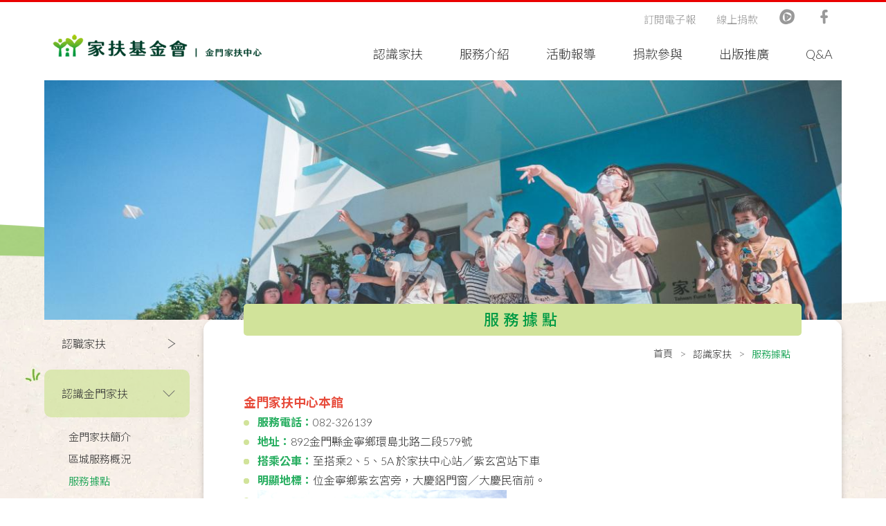

--- FILE ---
content_type: text/html; charset=UTF-8
request_url: https://www.ccf.org.tw/34/about/Mjcz
body_size: 5887
content:
<!doctype html>
<html lang="zh-Hant">
<head>
    <meta charset="UTF-8">
    <title>服務據點-認識金門家扶-金門家扶中心</title>
    <meta name="description" content="金門家扶中心本館

	服務電話：082-326139
	地址：892金門縣金寧鄉環島北路二段579號
	
	
	搭乘公車：至搭乘2、5、5A 於家扶中心站／紫玄宮站下車
	
	明顯地標：位金寧鄉紫玄宮旁，大慶鋁門窗／大慶民宿前。
	&nbsp; （ 前方要有我們的阿兵哥家扶WAWA才是正門喔!!）

&nbsp;


	google地圖：
	





烈嶼社區工作站


	服務電話：082-363085&nbsp; (依課程安排才會有服務人員)
	地址：894金門縣烈嶼鄉西方社區50號
	
	
	搭乘公車：至金城車站搭乘 7 號公車至水頭碼頭，轉搭往小金門航班；
	&nbsp; &nbsp; &nbsp; &nbsp; &nbsp; &nbsp; &nbsp; &nbsp; &nbsp;至小金門九宮碼頭下船搭乘公車至西方社區。
	
	明顯地標：近&quot;嘉年華冰菓室&quot;
	&nbsp; 

&nbsp;


	google地圖：

">
    <meta name="keywords" content="服務據點,認識金門家扶,金門家扶中心">
    <meta name="copyright" content="威亞創意網頁設計公司"/>
    <meta name="author" content=""/>
    <meta name="robots" content="all"/>
    <meta http-equiv="X-UA-Compatible" content="IE=edge">
    <meta name="viewport" content="width=device-width, initial-scale=1">
    <link rel="shortcut icon" href="https://www.ccf.org.tw/unitoutweb/images/favicon.ico">
    <link rel="alternate" hreflang="zh-Hant" href="https://weya.com.tw/" />
    <link href="https://www.ccf.org.tw/unitoutweb/styles/style.css" rel="stylesheet">
            <!-- Global site tag (gtag.js) - Google Analytics -->
<script async src="https://www.googletagmanager.com/gtag/js?id=UA-122165552-1"></script>
<script>
  window.dataLayer = window.dataLayer || [];
  function gtag(){dataLayer.push(arguments);}
  gtag('js', new Date());

  gtag('config', 'UA-122165552-1');
</script>
    </head>
<body>
    <!-- Messenger 洽談外掛程式 Code -->
    <div id="fb-root"></div>

    <!-- Your 洽談外掛程式 code -->
    <div id="fb-customer-chat" class="fb-customerchat">
    </div>

    <script>
      var chatbox = document.getElementById('fb-customer-chat');
      chatbox.setAttribute("page_id", "150344201774299");
      chatbox.setAttribute("attribution", "biz_inbox");
    </script>

    <!-- Your SDK code -->
    <script>
      window.fbAsyncInit = function() {
        FB.init({
          xfbml            : true,
          version          : 'v18.0'
        });
      };

      (function(d, s, id) {
        var js, fjs = d.getElementsByTagName(s)[0];
        if (d.getElementById(id)) return;
        js = d.createElement(s); js.id = id;
        js.src = 'https://connect.facebook.net/zh_TW/sdk/xfbml.customerchat.js';
        fjs.parentNode.insertBefore(js, fjs);
      }(document, 'script', 'facebook-jssdk'));
    </script>
<header>
        <div class="header container-fluid">
            <div class="width" data-aos="fade-down">
                <div class="row">
                    <div class="logo-wrap col-3">
                        <a class="logo" href="https://www.ccf.org.tw/34" title="金門家扶中心">
                            <img src="https://www.ccf.org.tw/unitoutweb/cache/L3VwbG9hZHMvc2l0ZS81ZjIzNzQ2NTc4ZmY0fDQ2MHgxMzA.png" alt="">
                        </a>
                    </div>
                    <ul id="oe_menu" class="oe_menu text-right col-9 pr-0">
                        <li class="">
                            <a title="" href="https://www.ccf.org.tw/34/about">認識家扶</a>
                        </li>
                        <li class="">
                            <a title="" href="https://www.ccf.org.tw/34/service">服務介紹</a>
                        </li>
                        <li class="">
                            <a title="" href="https://www.ccf.org.tw/34/news">活動報導</a>
                        </li>
                        <li class="">
                            <a title="" href="https://www.ccf.org.tw/34/donation">捐款參與</a>
                        </li>
                        <li class="">
                            <a title="" href="https://www.ccf.org.tw/34/publish">出版推廣</a>
                        </li>
                        <li class="">
                            <a title="" href="https://www.ccf.org.tw/34/qa">Q&A</a>
                        </li>
                    </ul>
                </div>
                <ul class="topnav no-desc">
                <!--
                <li class="">
                    <a title="" href="https://www.ccf.org.tw/34/contact">聯絡我們</a>
                </li>
                -->
                    <li class="">
                        <a title="" href="https://www.ccf.org.tw/34/epaper">訂閱電子報</a>
                    </li>
                                            <li>
                            <a title="線上捐款" href="https://donate.ccf.org.tw/z_34/index.htm" target="_blank">線上捐款</a>
                        </li>
                                                                <li>
                            <a title="" href="https://www.youtube.com/channel/UCy266DZ_pzXTFrYmac2XOXQ?view_as=subscriber" target="_blank">
                                <span class="icon-youtube"></span>
                            </a>
                        </li>
                                                                                    <li>
                            <a title="" href="https://www.facebook.com/kmtfcf34/" target="_blank">
                                <span class="icon-fb"></span>
                            </a>
                        </li>
                                    </ul>
            </div>
        </div>
        <div class="mobile-bg"></div>
        <div id="mobile-btn">
            <div><span></span></div>
        </div>
        <div class="accordion mobile-menu" id="mobile"><p>MENU</p>
            <dl class="">
                <dt>認識家扶</dt>
                <dd>
                    <a href="https://www.ccf.org.tw/34/about">認識家扶</a>
                                                                <dl>
                            <dt>認職家扶</dt>
                            <dd>
                                                                    <a title="關於家扶基金會" href="https://www.ccf.org.tw/34/about/Mjc0">關於家扶基金會</a>
                                                            </dd>
                        </dl>
                                            <dl>
                            <dt>認識金門家扶</dt>
                            <dd>
                                                                    <a title="金門家扶簡介" href="https://www.ccf.org.tw/34/about/NjI">金門家扶簡介</a>
                                                                    <a title="區城服務概況" href="https://www.ccf.org.tw/34/about/MzQ4">區城服務概況</a>
                                                                    <a title="服務據點" href="https://www.ccf.org.tw/34/about/Mjcz">服務據點</a>
                                                            </dd>
                        </dl>
                                            <dl>
                            <dt>後援團體</dt>
                            <dd>
                                                                    <a title="扶幼委員會" href="https://www.ccf.org.tw/34/about/Mjc1">扶幼委員會</a>
                                                                    <a title="展愛服務隊" href="https://www.ccf.org.tw/34/about/Mjc2">展愛服務隊</a>
                                                                    <a title="溫媽媽服務隊" href="https://www.ccf.org.tw/34/about/Mjc3">溫媽媽服務隊</a>
                                                                    <a title="家扶之友會" href="https://www.ccf.org.tw/34/about/Mjc5">家扶之友會</a>
                                                                    <a title="金大志工隊" href="https://www.ccf.org.tw/34/about/Mjgw">金大志工隊</a>
                                                            </dd>
                        </dl>
                                                        </dd>
            </dl>
            <dl class="">
                <dt>服務介紹</dt>
                <dd>
                    <a href="https://www.ccf.org.tw/34/service">服務介紹</a>
                                                                <dl>
                            <dt>獎助學金</dt>
                            <dd>
                                                                    <a title="金門家扶-韌世代獎助學金" href="https://www.ccf.org.tw/34/service/NjI5">金門家扶-韌世代獎助學金</a>
                                                            </dd>
                        </dl>
                                            <dl>
                            <dt>貧困兒童及少年家庭服務</dt>
                            <dd>
                                                                    <a title="經濟扶助及家庭服務" href="https://www.ccf.org.tw/34/service/MTI">經濟扶助及家庭服務</a>
                                                                    <a title="服務方案-兒童啟力計畫" href="https://www.ccf.org.tw/34/service/MjY5">服務方案-兒童啟力計畫</a>
                                                                    <a title="服務方案-少年展力計畫" href="https://www.ccf.org.tw/34/service/Mjcw">服務方案-少年展力計畫</a>
                                                                    <a title="服務方案-青年構力計畫" href="https://www.ccf.org.tw/34/service/Mjcx">服務方案-青年構力計畫</a>
                                                            </dd>
                        </dl>
                                            <dl>
                            <dt>兒童少年家庭寄養</dt>
                            <dd>
                                                                    <a title="兒童少年家庭寄養" href="https://www.ccf.org.tw/34/service/MjMw">兒童少年家庭寄養</a>
                                                            </dd>
                        </dl>
                                            <dl>
                            <dt>兒童及青少年保護</dt>
                            <dd>
                                                                    <a title="兒童少年保護服務" href="https://www.ccf.org.tw/34/service/Mjgx">兒童少年保護服務</a>
                                                                    <a title="兒童保護宣導" href="https://www.ccf.org.tw/34/service/Mjgy">兒童保護宣導</a>
                                                                    <a title="兒保好鄰居" href="https://www.ccf.org.tw/34/service/NDEx">兒保好鄰居</a>
                                                                    <a title="用愛包圍服務計劃" href="https://www.ccf.org.tw/34/service/Mjgz">用愛包圍服務計劃</a>
                                                                    <a title="心理創傷復原服務" href="https://www.ccf.org.tw/34/service/Mjg0">心理創傷復原服務</a>
                                                                    <a title="社區興力計畫" href="https://www.ccf.org.tw/34/service/MzU0">社區興力計畫</a>
                                                            </dd>
                        </dl>
                                                        </dd>
            </dl>
            <dl class="">
                <dt>活動報導</dt>
                <dd>
                    <a href="https://www.ccf.org.tw/34/news">活動報導</a>
                                                                <dl>
                            <dt>認養／義賣</dt>
                            <dd>
                                                                    <a title="無窮世代" href="https://www.ccf.org.tw/34/news/MTM0NQ">無窮世代</a>
                                                                    <a title="用愛包圍" href="https://www.ccf.org.tw/34/news/MTMyMw">用愛包圍</a>
                                                            </dd>
                        </dl>
                                            <dl>
                            <dt>活動報導</dt>
                            <dd>
                                                                    <a title="活動報導" href="https://www.ccf.org.tw/34/news/MzUw">活動報導</a>
                                                                    <a title="榮耀分享" href="https://www.ccf.org.tw/34/news/MzU1">榮耀分享</a>
                                                            </dd>
                        </dl>
                                            <dl>
                            <dt>活動資訊</dt>
                            <dd>
                                                                    <a title="各項公告" href="https://www.ccf.org.tw/34/news/MzU0">各項公告</a>
                                                                    <a title="活動通知" href="https://www.ccf.org.tw/34/news/MzUz">活動通知</a>
                                                            </dd>
                        </dl>
                                                        </dd>
            </dl>
            <dl class="">
                <dt>捐款參與</dt>
                <dd>
                    <a href="https://www.ccf.org.tw/34/donation">捐款參與</a>
                                                                <dl>
                            <dt>我要捐款</dt>
                            <dd>
                                                                    <a title="捐款徵信" href="https://www.ccf.org.tw/34/donation/OTIy">捐款徵信</a>
                                                                    <a title="捐款方式" href="https://www.ccf.org.tw/34/donation/MTM2">捐款方式</a>
                                                                    <a title="捐款項目" href="https://www.ccf.org.tw/34/donation/MTM1">捐款項目</a>
                                                            </dd>
                        </dl>
                                            <dl>
                            <dt>實物捐贈</dt>
                            <dd>
                                                                    <a title="捐贈須知" href="https://www.ccf.org.tw/34/donation/MzAy">捐贈須知</a>
                                                                    <a title="二手物資捐贈守則" href="https://www.ccf.org.tw/34/donation/MzAz">二手物資捐贈守則</a>
                                                            </dd>
                        </dl>
                                            <dl>
                            <dt>加入義工</dt>
                            <dd>
                                                                    <a title="加入義工團體" href="https://www.ccf.org.tw/34/donation/NDc4">加入義工團體</a>
                                                            </dd>
                        </dl>
                                                        </dd>
            </dl>
            <dl class="">
                <dt>出版推廣</dt>
                <dd>
                    <a href="https://www.ccf.org.tw/34/publish">出版推廣</a>
                                                                <dl>
                            <dt>中心刊物</dt>
                            <dd>
                                                                    <a title="季刊" href="https://www.ccf.org.tw/34/publish/MTY1">季刊</a>
                                                                    <a title="特刊" href="https://www.ccf.org.tw/34/publish/NDI">特刊</a>
                                                            </dd>
                        </dl>
                                            <dl>
                            <dt>徵信芳名錄</dt>
                            <dd>
                                                                    <a title="活動捐款" href="https://www.ccf.org.tw/34/publish/NDQ3">活動捐款</a>
                                                                    <a title="統一發票" href="https://www.ccf.org.tw/34/publish/MzQ5">統一發票</a>
                                                                    <a title="永久之友" href="https://www.ccf.org.tw/34/publish/MzQ4">永久之友</a>
                                                            </dd>
                        </dl>
                                                        </dd>
            </dl>
            <dl class="">
                <dt>Q&A</dt>
                <dd>
                    <dl>
                        <dt>Q&A</dt>
                        <dd>
                                                                                        <a title="服務使用者權益保障" href="https://www.ccf.org.tw/34/qa/MTM1NQ">服務使用者權益保障</a>
                                                            <a title="捐款/捐贈" href="https://www.ccf.org.tw/34/qa/NDM">捐款/捐贈</a>
                                                            <a title="尋求幫助" href="https://www.ccf.org.tw/34/qa/MzQy">尋求幫助</a>
                                                            <a title="義工服務" href="https://www.ccf.org.tw/34/qa/MzQx">義工服務</a>
                                                            <a title="認養" href="https://www.ccf.org.tw/34/qa/MzQ1">認養</a>
                                                            <a title="刊物" href="https://www.ccf.org.tw/34/qa/MzQz">刊物</a>
                                                            <a title="其他" href="https://www.ccf.org.tw/34/qa/MzQ0">其他</a>
                                                                                </dd>
                    </dl>
                    <dl>
                        <dt>Q&表單下載</dt>
                        <dd>
                                                                                        <a title="獎助學金" href="https://www.ccf.org.tw/34/downloads/NTUw">獎助學金</a>
                                                            <a title="愛心捐款" href="https://www.ccf.org.tw/34/downloads/NDQ">愛心捐款</a>
                                                            <a title="加入義工" href="https://www.ccf.org.tw/34/downloads/MjM0">加入義工</a>
                                                            <a title="其他表單" href="https://www.ccf.org.tw/34/downloads/MzM4">其他表單</a>
                                                                                </dd>
                    </dl>
                </dd>
            </dl>
        <!--
        <dl>
            <dt class="no-child"><a href="https://www.ccf.org.tw/34/contact">聯絡我們</a></dt>
        </dl>
        -->
            <dl>
                <dt class="no-child"><a href="https://www.ccf.org.tw/34/epaper">訂閱電子報</a></dt>
            </dl>
                            <dl>
                    <dt class="no-child"><a href="https://donate.ccf.org.tw/z_34/index.htm">線上捐款</a></dt>
                </dl>
                        <ul class="d-flex no-desc hor-menu text-b justify-content-center pt-3 pb-3 ">
                                    <li>
                        <a title="" href="https://www.youtube.com/channel/UCy266DZ_pzXTFrYmac2XOXQ?view_as=subscriber" target="_blank">
                            <span class="icon-youtube focus1"></span>
                        </a>
                    </li>
                                                                    <li>
                        <a title="facebook" href="https://www.facebook.com/kmtfcf34/" target="_blank">
                            <span class="icon-fb focus1"></span>
                        </a>
                    </li>
                            </ul>
            <dl>
                <dt class="no-child"><a title="首頁" href="https://www.ccf.org.tw/34">回首頁</a></dt>
            </dl>
        </div>
    </header>
    <div class="main-content">
        <div class="page-banner">
            <div class="width" data-aos="fade">
                <img class="lazy" data-original="https://www.ccf.org.tw/unitoutweb/cache/L3VwbG9hZHMvTmcvdG9wLzY0NTIyMGQ0MTU1MjJ8MTIwMHgzNjA.jpg" alt="">
            </div>
        </div>
        <div class="paper-grass-bg page-content">
            <div class="width d-flex padded-b100">
                <div class="left-wrap" data-aos="fade-right"
                     data-aos-duration="500">
                    <ul class="sub-menu sub-menu-bg no-desc">
                                                    <li class="">
                                <h3>認職家扶</h3>
                                <ul>
                                                                            <li class="">
                                            <a href="https://www.ccf.org.tw/34/about/Mjc0">關於家扶基金會</a>
                                        </li>
                                                                    </ul>
                            </li>
                                                    <li class="active">
                                <h3>認識金門家扶</h3>
                                <ul>
                                                                            <li class="">
                                            <a href="https://www.ccf.org.tw/34/about/NjI">金門家扶簡介</a>
                                        </li>
                                                                            <li class="">
                                            <a href="https://www.ccf.org.tw/34/about/MzQ4">區城服務概況</a>
                                        </li>
                                                                            <li class="active">
                                            <a href="https://www.ccf.org.tw/34/about/Mjcz">服務據點</a>
                                        </li>
                                                                    </ul>
                            </li>
                                                    <li class="">
                                <h3>後援團體</h3>
                                <ul>
                                                                            <li class="">
                                            <a href="https://www.ccf.org.tw/34/about/Mjc1">扶幼委員會</a>
                                        </li>
                                                                            <li class="">
                                            <a href="https://www.ccf.org.tw/34/about/Mjc2">展愛服務隊</a>
                                        </li>
                                                                            <li class="">
                                            <a href="https://www.ccf.org.tw/34/about/Mjc3">溫媽媽服務隊</a>
                                        </li>
                                                                            <li class="">
                                            <a href="https://www.ccf.org.tw/34/about/Mjc5">家扶之友會</a>
                                        </li>
                                                                            <li class="">
                                            <a href="https://www.ccf.org.tw/34/about/Mjgw">金大志工隊</a>
                                        </li>
                                                                    </ul>
                            </li>
                                            </ul>
                </div>
                <div class="right-wrap white-bg" data-aos="fade-up" data-aos-easing="ease-out-back" data-aos-delay="500">
                    <div class="top-content">
                        <h1>服務據點</h1>
                        <div class="d-flex justify-content-end">
                            <ul class="breadcrumb">
                                <li><a href="https://www.ccf.org.tw/34">首頁</a></li>
                                <li><a href="https://www.ccf.org.tw/34/about">認識家扶</a></li>
                                <li class="active">服務據點</li>
                            </ul>
                        </div>
                    </div>
                    <div class="editor"><strong><span style="font-size: 18px;"><span style="color: rgb(231, 76, 60);">金門家扶中心本館</span></span></strong>
<ul>
	<li><span style="font-size: 16px;"><span style="color: rgb(39, 174, 96);"><strong>服務電話：</strong></span></span>082-326139</li>
	<li><span style="font-size: 16px;"><span style="color: rgb(39, 174, 96);"><strong>地址：</strong></span>892金門縣金寧鄉環島北路二段579號</span></li>
	<li></li>
	<li></li>
	<li><span style="font-size: 16px;"><span style="color: rgb(39, 174, 96);"><strong>搭乘公車：</strong></span>至搭乘2、5、5A 於家扶中心站／紫玄宮站下車</span></li>
	<li></li>
	<li><span style="font-size: 16px;"><span style="color: rgb(39, 174, 96);"><strong>明顯地標：</strong></span>位金寧鄉紫玄宮旁，大慶鋁門窗／大慶民宿前。</span></li>
	<li><img alt="" src="https://www.ccf.org.tw/unitoutweb/laravel-filemanager/photos/3/613eccd6c7cbf.JPG" style="width: 360px; height: 480px;" />&nbsp; （ 前方要有我們的阿兵哥家扶WAWA才是正門喔!!）</li>
</ul>
&nbsp;

<ul>
	<li><span style="color: rgb(39, 174, 96);"><span style="font-size: 16px;">google地圖：</span></span></li>
	<li><iframe allowfullscreen="" frameborder="0" height="450" src="https://www.google.com/maps/embed?pb=!1m18!1m12!1m3!1d908.0978442012042!2d118.31954355175665!3d24.437203103164574!2m3!1f0!2f0!3f0!3m2!1i1024!2i768!4f13.1!3m3!1m2!1s0x3414a268be331cef%3A0x39b29ae135393e78!2z6LKh5ZyY5rOV5Lq65Y-w54Gj5YWS56ul5pqo5a625bqt5om25Yqp5Z-66YeR5pyD6YeR6ZaA5YiG5LqL5YuZ5omA!5e0!3m2!1szh-TW!2stw!4v1536628666165" style="border: 0px currentColor; border-image: none;" width="600"></iframe></li>
</ul>

<blockquote>
<p></p>
</blockquote>
<span style="color: rgb(231, 76, 60);"><span style="font-size: 18px;"><strong>烈嶼社區工作站</strong></span></span>

<ul>
	<li><span style="color: rgb(39, 174, 96);"><span style="font-size: 16px;"><strong>服務電話：</strong></span></span>082-363085&nbsp; (依課程安排才會有服務人員)</li>
	<li><span style="font-size: 16px;"><span style="color: rgb(39, 174, 96);"><strong>地址：</strong></span>894金門縣烈嶼鄉西方社區50號</span></li>
	<li></li>
	<li></li>
	<li><span style="font-size: 16px;"><span style="color: rgb(39, 174, 96);"><strong>搭乘公車：</strong></span><span>至金城車站搭乘 7 號公車至水頭碼頭，轉搭往小金門航班；</span></span></li>
	<li><span style="font-size: 16px;"><span style="color: rgb(39, 174, 96);"><strong>&nbsp; &nbsp; &nbsp; &nbsp; &nbsp; &nbsp; &nbsp; &nbsp; &nbsp;</strong></span>至小金門九宮碼頭下船搭乘公車至西方社區。</span></li>
	<li></li>
	<li><span style="font-size: 16px;"><span style="color: rgb(39, 174, 96);"><strong>明顯地標：</strong></span>近&quot;嘉年華冰菓室&quot;</span></li>
	<li>&nbsp; <img alt="" src="https://www.ccf.org.tw/unitoutweb/uploads/photos/3/5b9729fc02a2c.jpg" style="width: 300px; height: 400px;" /></li>
</ul>
&nbsp;

<ul>
	<li><span style="color: rgb(39, 174, 96);"><span style="font-size: 16px;">google地圖：</span></span></li>
</ul>
<iframe allowfullscreen="" frameborder="0" height="450" src="https://www.google.com/maps/embed?pb=!1m16!1m12!1m3!1d1816.2191226813293!2d118.23739103202215!3d24.43557611758804!2m3!1f0!2f0!3f0!3m2!1i1024!2i768!4f13.1!2m1!1z6YeR6ZaA57ij54OI5ba86YSJ6KW_5pa556S-5Y2ANTDomZ8!5e0!3m2!1szh-TW!2stw!4v1536629472010" style="border: 0px currentColor; border-image: none;" width="600"></iframe></div>
                </div>
            </div>
        </div>
    </div>
<footer>
    <div class="footer-move" data-aos="fade-up">
        <img class="tree1" src="https://www.ccf.org.tw/unitoutweb/images/f-tree1.png" alt="">
        <img class="tree2" src="https://www.ccf.org.tw/unitoutweb/images/f-tree2.png" alt="">
        <img class="grass" src="https://www.ccf.org.tw/unitoutweb/images/f-grass.png" alt="">
        <img class="bear" src="https://www.ccf.org.tw/unitoutweb/images/f-bear.png" alt="">
        <img class="house" src="https://www.ccf.org.tw/unitoutweb/images/f-house.png" alt="">
        <img class="tree3" src="https://www.ccf.org.tw/unitoutweb/images/f-tree3.png" alt="">
    </div>
    <div class="focus2-bg">
        <div class="width">
            <div class="footer-top">
                                    <div class="item">
                        <div class="text-center mr-4">
                            <img src="https://www.ccf.org.tw/unitoutweb/images/footer-pig.svg" alt="">
                            <h3 class="pt-1 fw-focus">捐款資訊</h3>
                        </div>
                        <p>劃撥帳號 : 17457741  <br />
戶名 :財團法人台灣兒童暨家庭扶助基金會金門分事務所<br />
服務專線 : 082-326139<br />
傳真電話 :082-372638<br />
電子發票愛心碼：326139<br />
服務時間：<br />
週一至週六 上午08：00~12：00<br />
                     下午13：30~17：30</p>
                        <div class="clearfix"></div>
                    </div>
                    <div class="item">
                        <div class="text-center mr-4">
                            <img src="https://www.ccf.org.tw/unitoutweb/images/footer-tel.svg" alt="">
                            <h3 class="pt-1 fw-focus">聯絡資訊</h3>
                        </div>
                        <p>
                                                            電話：082-326139<br>
                                                                                        傳真：082-372638<br>
                                                                                        地址：892金門縣金寧鄉環島北路二段579號<br>
                                                                                        email：km@ccf.org.tw<br>
                                                    </p>
                    </div>
                    <div class="item social-link">
                        <ul class="no-desc d-flex">
                                                            <li><a href="https://www.youtube.com/channel/UCy266DZ_pzXTFrYmac2XOXQ?view_as=subscriber" target="_blank"><span class="icon-youtube"></span></a></li>
                                                                                                                    <li><a href="https://www.facebook.com/kmtfcf34/" target="_blank"><span class="icon-fb"></span></a></li>
                                                    </ul>
                        
                    </div>
                            </div>
            <div class="copyright">
                                    Copyright © 金門家扶中心 版權所有。
                                Designed by Weya <a href="http://weya.com.tw" title="網頁設計 威亞創意設計" target="_blank">網頁設計</a>
            </div>
        </div>
    </div>
</footer>
<a id="top"></a>
<script src="https://www.ccf.org.tw/unitoutweb/scripts/lib.js"></script>
<!--[if lt IE 9]><script src="https://www.ccf.org.tw/unitoutweb/scripts/html5.js"></script><![endif]-->
<script src="https://www.ccf.org.tw/unitoutweb/scripts/weya.js?v=5"></script>
<script>
        </script>
    <script src="https://www.ccf.org.tw/unitoutweb/scripts/dist/index.js"></script>
    <script defer src="https://static.cloudflareinsights.com/beacon.min.js/vcd15cbe7772f49c399c6a5babf22c1241717689176015" integrity="sha512-ZpsOmlRQV6y907TI0dKBHq9Md29nnaEIPlkf84rnaERnq6zvWvPUqr2ft8M1aS28oN72PdrCzSjY4U6VaAw1EQ==" data-cf-beacon='{"rayId":"9c25179df94beefa","version":"2025.9.1","serverTiming":{"name":{"cfExtPri":true,"cfEdge":true,"cfOrigin":true,"cfL4":true,"cfSpeedBrain":true,"cfCacheStatus":true}},"token":"2295382b336345809c59642c2142eba3","b":1}' crossorigin="anonymous"></script>
</body>
</html>

--- FILE ---
content_type: application/javascript
request_url: https://www.ccf.org.tw/unitoutweb/scripts/weya.js?v=5
body_size: 509
content:
!function(e){function i(){e("#mobile-btn").click(function(){e(".mobile-bg").hide(),e(".mobile-menu").hasClass("btn-open")?(e(".mobile-menu").animate({right:-250},300).removeClass("btn-open"),e("#mobile-btn").removeClass("active")):(e(".mobile-menu").animate({right:0},300).addClass("btn-open"),e("#mobile-btn").addClass("active"),e(".mobile-bg").fadeIn())}),e(".mobile-bg").click(function(){e(".mobile-bg").hide(),e(".mobile-menu").animate({right:-250},300).removeClass("btn-open"),e("#mobile-btn").removeClass("active")})}e(window).on("load",function(){i()}),e(function(){e(".mobile-bg").click(function(){e(".mobile-menu").animate({right:-250},300).removeClass("btn-open"),e("#mobile-btn").addClass("word"),e(this).fadeOut()}),e(".accordion dd").hide(),e(".accordion .active").next("dd").show(),e("body").on("click",".accordion dt",function(){e(this).next("dd").length&&(e(this).next("dd").slideToggle("500").siblings("dd:visible").slideUp("500"),e(this).toggleClass("active"),e(this).siblings("dt").removeClass("active"))}),function(){e(".sub-menu li.active").find("ul").show(),e(".sub-menu li.active").prev().addClass("prevItem"),e(".sub-menu > li").click(function(){e(".sub-menu > li").removeClass("prevItem"),e(this).hasClass("active")||(e(this).addClass("active").siblings().removeClass("active"),e(this).find("ul").stop(!0,!1).slideDown(),e(this).siblings().find("ul").stop(!0,!1).slideUp(),e(this).prev().addClass("prevItem"))})}(),e("#top").hide().click(function(){return e("body,html").animate({scrollTop:0},800),!1}),e(this).scrollTop()>0?e(".header").addClass("active"):e(".header").removeClass("active"),e(window).scroll(function(){e(this).scrollTop()>0?(e("#top").fadeIn(),e(".header").addClass("active")):(e("#top").fadeOut(),e(".header").removeClass("active"))}),e(".lazy").lazyload({effect:"fadeIn",threshold:400,effectspeed:2e3,placeholder:""});e(".tab-wrap").each(function(){var i=e(this),s=e("ul.tabs li",i).eq(0).addClass("active");e(s.find("a").attr("href")).addClass("active").siblings().hide().removeClass("active"),e("ul.tabs li",i).click(function(){var i=e(this),s=i.find("a").attr("href");return i.addClass("active").siblings(".active").removeClass("active"),e(s).stop(!1,!0).fadeIn(2e3).addClass("active").siblings().hide().removeClass("active"),!1})}),e('iframe[src*="youtube"]').parent().fitVids(),e("rwd-videos").fitVids()})}(jQuery),window.addEventListener("load",function(){AOS.init({duration:1200,once:!0,offset:200})});
